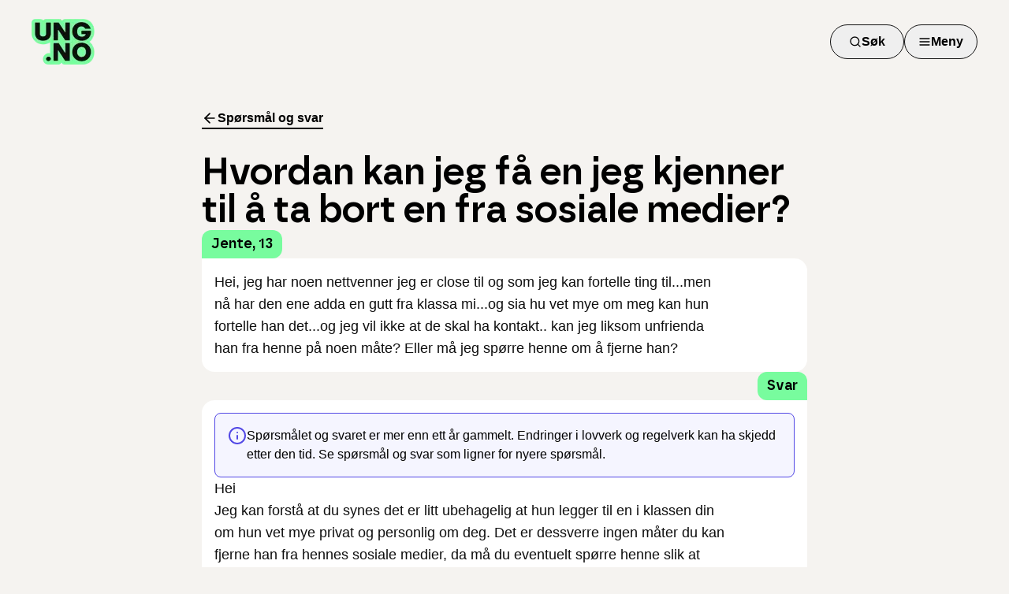

--- FILE ---
content_type: application/javascript; charset=UTF-8
request_url: https://www.ung.no/_next/static/chunks/79f0a5c3523689e8.js
body_size: 6919
content:
(globalThis.TURBOPACK||(globalThis.TURBOPACK=[])).push(["object"==typeof document?document.currentScript:void 0,94247,e=>{"use strict";var t=e.i(43476),r=e.i(75157);function n({children:e,className:n,containerClassName:i,size:a="medium",...l}){return(0,t.jsx)("div",{className:(0,r.cn)("container mx-auto px-3 md:px-10",i),...l,children:(0,t.jsx)("div",{className:(0,r.cn)("md:mx-auto md:max-w-3xl","large"===a&&"md:max-w-5xl","extra-large"===a&&"md:max-w-7xl",n),children:e})})}e.s(["Wrapper",()=>n])},33525,(e,t,r)=>{"use strict";Object.defineProperty(r,"__esModule",{value:!0}),Object.defineProperty(r,"warnOnce",{enumerable:!0,get:function(){return n}});let n=e=>{}},18581,(e,t,r)=>{"use strict";Object.defineProperty(r,"__esModule",{value:!0}),Object.defineProperty(r,"useMergedRef",{enumerable:!0,get:function(){return i}});let n=e.r(71645);function i(e,t){let r=(0,n.useRef)(null),i=(0,n.useRef)(null);return(0,n.useCallback)(n=>{if(null===n){let e=r.current;e&&(r.current=null,e());let t=i.current;t&&(i.current=null,t())}else e&&(r.current=a(e,n)),t&&(i.current=a(t,n))},[e,t])}function a(e,t){if("function"!=typeof e)return e.current=t,()=>{e.current=null};{let r=e(t);return"function"==typeof r?r:()=>e(null)}}("function"==typeof r.default||"object"==typeof r.default&&null!==r.default)&&void 0===r.default.__esModule&&(Object.defineProperty(r.default,"__esModule",{value:!0}),Object.assign(r.default,r),t.exports=r.default)},88143,(e,t,r)=>{"use strict";function n({widthInt:e,heightInt:t,blurWidth:r,blurHeight:n,blurDataURL:i,objectFit:a}){let l=r?40*r:e,o=n?40*n:t,s=l&&o?`viewBox='0 0 ${l} ${o}'`:"";return`%3Csvg xmlns='http://www.w3.org/2000/svg' ${s}%3E%3Cfilter id='b' color-interpolation-filters='sRGB'%3E%3CfeGaussianBlur stdDeviation='20'/%3E%3CfeColorMatrix values='1 0 0 0 0 0 1 0 0 0 0 0 1 0 0 0 0 0 100 -1' result='s'/%3E%3CfeFlood x='0' y='0' width='100%25' height='100%25'/%3E%3CfeComposite operator='out' in='s'/%3E%3CfeComposite in2='SourceGraphic'/%3E%3CfeGaussianBlur stdDeviation='20'/%3E%3C/filter%3E%3Cimage width='100%25' height='100%25' x='0' y='0' preserveAspectRatio='${s?"none":"contain"===a?"xMidYMid":"cover"===a?"xMidYMid slice":"none"}' style='filter: url(%23b);' href='${i}'/%3E%3C/svg%3E`}Object.defineProperty(r,"__esModule",{value:!0}),Object.defineProperty(r,"getImageBlurSvg",{enumerable:!0,get:function(){return n}})},87690,(e,t,r)=>{"use strict";Object.defineProperty(r,"__esModule",{value:!0});var n={VALID_LOADERS:function(){return a},imageConfigDefault:function(){return l}};for(var i in n)Object.defineProperty(r,i,{enumerable:!0,get:n[i]});let a=["default","imgix","cloudinary","akamai","custom"],l={deviceSizes:[640,750,828,1080,1200,1920,2048,3840],imageSizes:[32,48,64,96,128,256,384],path:"/_next/image",loader:"default",loaderFile:"",domains:[],disableStaticImages:!1,minimumCacheTTL:14400,formats:["image/webp"],maximumRedirects:3,dangerouslyAllowLocalIP:!1,dangerouslyAllowSVG:!1,contentSecurityPolicy:"script-src 'none'; frame-src 'none'; sandbox;",contentDispositionType:"attachment",localPatterns:void 0,remotePatterns:[],qualities:[75],unoptimized:!1}},8927,(e,t,r)=>{"use strict";Object.defineProperty(r,"__esModule",{value:!0}),Object.defineProperty(r,"getImgProps",{enumerable:!0,get:function(){return s}}),e.r(33525);let n=e.r(88143),i=e.r(87690),a=["-moz-initial","fill","none","scale-down",void 0];function l(e){return void 0!==e.default}function o(e){return void 0===e?e:"number"==typeof e?Number.isFinite(e)?e:NaN:"string"==typeof e&&/^[0-9]+$/.test(e)?parseInt(e,10):NaN}function s({src:e,sizes:t,unoptimized:r=!1,priority:s=!1,preload:u=!1,loading:d,className:c,quality:f,width:p,height:m,fill:g=!1,style:h,overrideSrc:y,onLoad:b,onLoadingComplete:v,placeholder:x="empty",blurDataURL:_,fetchPriority:j,decoding:w="async",layout:O,objectFit:P,objectPosition:S,lazyBoundary:E,lazyRoot:C,...R},M){var z;let k,I,T,{imgConf:N,showAltText:D,blurComplete:$,defaultLoader:A}=M,L=N||i.imageConfigDefault;if("allSizes"in L)k=L;else{let e=[...L.deviceSizes,...L.imageSizes].sort((e,t)=>e-t),t=L.deviceSizes.sort((e,t)=>e-t),r=L.qualities?.sort((e,t)=>e-t);k={...L,allSizes:e,deviceSizes:t,qualities:r}}if(void 0===A)throw Object.defineProperty(Error("images.loaderFile detected but the file is missing default export.\nRead more: https://nextjs.org/docs/messages/invalid-images-config"),"__NEXT_ERROR_CODE",{value:"E163",enumerable:!1,configurable:!0});let U=R.loader||A;delete R.loader,delete R.srcSet;let B="__next_img_default"in U;if(B){if("custom"===k.loader)throw Object.defineProperty(Error(`Image with src "${e}" is missing "loader" prop.
Read more: https://nextjs.org/docs/messages/next-image-missing-loader`),"__NEXT_ERROR_CODE",{value:"E252",enumerable:!1,configurable:!0})}else{let e=U;U=t=>{let{config:r,...n}=t;return e(n)}}if(O){"fill"===O&&(g=!0);let e={intrinsic:{maxWidth:"100%",height:"auto"},responsive:{width:"100%",height:"auto"}}[O];e&&(h={...h,...e});let r={responsive:"100vw",fill:"100vw"}[O];r&&!t&&(t=r)}let F="",W=o(p),q=o(m);if((z=e)&&"object"==typeof z&&(l(z)||void 0!==z.src)){let t=l(e)?e.default:e;if(!t.src)throw Object.defineProperty(Error(`An object should only be passed to the image component src parameter if it comes from a static image import. It must include src. Received ${JSON.stringify(t)}`),"__NEXT_ERROR_CODE",{value:"E460",enumerable:!1,configurable:!0});if(!t.height||!t.width)throw Object.defineProperty(Error(`An object should only be passed to the image component src parameter if it comes from a static image import. It must include height and width. Received ${JSON.stringify(t)}`),"__NEXT_ERROR_CODE",{value:"E48",enumerable:!1,configurable:!0});if(I=t.blurWidth,T=t.blurHeight,_=_||t.blurDataURL,F=t.src,!g)if(W||q){if(W&&!q){let e=W/t.width;q=Math.round(t.height*e)}else if(!W&&q){let e=q/t.height;W=Math.round(t.width*e)}}else W=t.width,q=t.height}let G=!s&&!u&&("lazy"===d||void 0===d);(!(e="string"==typeof e?e:F)||e.startsWith("data:")||e.startsWith("blob:"))&&(r=!0,G=!1),k.unoptimized&&(r=!0),B&&!k.dangerouslyAllowSVG&&e.split("?",1)[0].endsWith(".svg")&&(r=!0);let V=o(f),H=Object.assign(g?{position:"absolute",height:"100%",width:"100%",left:0,top:0,right:0,bottom:0,objectFit:P,objectPosition:S}:{},D?{}:{color:"transparent"},h),X=$||"empty"===x?null:"blur"===x?`url("data:image/svg+xml;charset=utf-8,${(0,n.getImageBlurSvg)({widthInt:W,heightInt:q,blurWidth:I,blurHeight:T,blurDataURL:_||"",objectFit:H.objectFit})}")`:`url("${x}")`,Y=a.includes(H.objectFit)?"fill"===H.objectFit?"100% 100%":"cover":H.objectFit,J=X?{backgroundSize:Y,backgroundPosition:H.objectPosition||"50% 50%",backgroundRepeat:"no-repeat",backgroundImage:X}:{},K=function({config:e,src:t,unoptimized:r,width:n,quality:i,sizes:a,loader:l}){if(r)return{src:t,srcSet:void 0,sizes:void 0};let{widths:o,kind:s}=function({deviceSizes:e,allSizes:t},r,n){if(n){let r=/(^|\s)(1?\d?\d)vw/g,i=[];for(let e;e=r.exec(n);)i.push(parseInt(e[2]));if(i.length){let r=.01*Math.min(...i);return{widths:t.filter(t=>t>=e[0]*r),kind:"w"}}return{widths:t,kind:"w"}}return"number"!=typeof r?{widths:e,kind:"w"}:{widths:[...new Set([r,2*r].map(e=>t.find(t=>t>=e)||t[t.length-1]))],kind:"x"}}(e,n,a),u=o.length-1;return{sizes:a||"w"!==s?a:"100vw",srcSet:o.map((r,n)=>`${l({config:e,src:t,quality:i,width:r})} ${"w"===s?r:n+1}${s}`).join(", "),src:l({config:e,src:t,quality:i,width:o[u]})}}({config:k,src:e,unoptimized:r,width:W,quality:V,sizes:t,loader:U}),Q=G?"lazy":d;return{props:{...R,loading:Q,fetchPriority:j,width:W,height:q,decoding:w,className:c,style:{...H,...J},sizes:K.sizes,srcSet:K.srcSet,src:y||K.src},meta:{unoptimized:r,preload:u||s,placeholder:x,fill:g}}}},98879,(e,t,r)=>{"use strict";Object.defineProperty(r,"__esModule",{value:!0}),Object.defineProperty(r,"default",{enumerable:!0,get:function(){return o}});let n=e.r(71645),i="undefined"==typeof window,a=i?()=>{}:n.useLayoutEffect,l=i?()=>{}:n.useEffect;function o(e){let{headManager:t,reduceComponentsToState:r}=e;function o(){if(t&&t.mountedInstances){let e=n.Children.toArray(Array.from(t.mountedInstances).filter(Boolean));t.updateHead(r(e))}}return i&&(t?.mountedInstances?.add(e.children),o()),a(()=>(t?.mountedInstances?.add(e.children),()=>{t?.mountedInstances?.delete(e.children)})),a(()=>(t&&(t._pendingUpdate=o),()=>{t&&(t._pendingUpdate=o)})),l(()=>(t&&t._pendingUpdate&&(t._pendingUpdate(),t._pendingUpdate=null),()=>{t&&t._pendingUpdate&&(t._pendingUpdate(),t._pendingUpdate=null)})),null}},25633,(e,t,r)=>{"use strict";Object.defineProperty(r,"__esModule",{value:!0});var n={default:function(){return g},defaultHead:function(){return c}};for(var i in n)Object.defineProperty(r,i,{enumerable:!0,get:n[i]});let a=e.r(55682),l=e.r(90809),o=e.r(43476),s=l._(e.r(71645)),u=a._(e.r(98879)),d=e.r(42732);function c(){return[(0,o.jsx)("meta",{charSet:"utf-8"},"charset"),(0,o.jsx)("meta",{name:"viewport",content:"width=device-width"},"viewport")]}function f(e,t){return"string"==typeof t||"number"==typeof t?e:t.type===s.default.Fragment?e.concat(s.default.Children.toArray(t.props.children).reduce((e,t)=>"string"==typeof t||"number"==typeof t?e:e.concat(t),[])):e.concat(t)}e.r(33525);let p=["name","httpEquiv","charSet","itemProp"];function m(e){let t,r,n,i;return e.reduce(f,[]).reverse().concat(c().reverse()).filter((t=new Set,r=new Set,n=new Set,i={},e=>{let a=!0,l=!1;if(e.key&&"number"!=typeof e.key&&e.key.indexOf("$")>0){l=!0;let r=e.key.slice(e.key.indexOf("$")+1);t.has(r)?a=!1:t.add(r)}switch(e.type){case"title":case"base":r.has(e.type)?a=!1:r.add(e.type);break;case"meta":for(let t=0,r=p.length;t<r;t++){let r=p[t];if(e.props.hasOwnProperty(r))if("charSet"===r)n.has(r)?a=!1:n.add(r);else{let t=e.props[r],n=i[r]||new Set;("name"!==r||!l)&&n.has(t)?a=!1:(n.add(t),i[r]=n)}}}return a})).reverse().map((e,t)=>{let r=e.key||t;return s.default.cloneElement(e,{key:r})})}let g=function({children:e}){let t=(0,s.useContext)(d.HeadManagerContext);return(0,o.jsx)(u.default,{reduceComponentsToState:m,headManager:t,children:e})};("function"==typeof r.default||"object"==typeof r.default&&null!==r.default)&&void 0===r.default.__esModule&&(Object.defineProperty(r.default,"__esModule",{value:!0}),Object.assign(r.default,r),t.exports=r.default)},18556,(e,t,r)=>{"use strict";Object.defineProperty(r,"__esModule",{value:!0}),Object.defineProperty(r,"ImageConfigContext",{enumerable:!0,get:function(){return a}});let n=e.r(55682)._(e.r(71645)),i=e.r(87690),a=n.default.createContext(i.imageConfigDefault)},65856,(e,t,r)=>{"use strict";Object.defineProperty(r,"__esModule",{value:!0}),Object.defineProperty(r,"RouterContext",{enumerable:!0,get:function(){return n}});let n=e.r(55682)._(e.r(71645)).default.createContext(null)},70965,(e,t,r)=>{"use strict";function n(e,t){let r=e||75;return t?.qualities?.length?t.qualities.reduce((e,t)=>Math.abs(t-r)<Math.abs(e-r)?t:e,0):r}Object.defineProperty(r,"__esModule",{value:!0}),Object.defineProperty(r,"findClosestQuality",{enumerable:!0,get:function(){return n}})},1948,(e,t,r)=>{"use strict";Object.defineProperty(r,"__esModule",{value:!0}),Object.defineProperty(r,"default",{enumerable:!0,get:function(){return a}});let n=e.r(70965);function i({config:e,src:t,width:r,quality:i}){if(t.startsWith("/")&&t.includes("?")&&e.localPatterns?.length===1&&"**"===e.localPatterns[0].pathname&&""===e.localPatterns[0].search)throw Object.defineProperty(Error(`Image with src "${t}" is using a query string which is not configured in images.localPatterns.
Read more: https://nextjs.org/docs/messages/next-image-unconfigured-localpatterns`),"__NEXT_ERROR_CODE",{value:"E871",enumerable:!1,configurable:!0});let a=(0,n.findClosestQuality)(i,e);return`${e.path}?url=${encodeURIComponent(t)}&w=${r}&q=${a}${t.startsWith("/_next/static/media/"),""}`}i.__next_img_default=!0;let a=i},5500,(e,t,r)=>{"use strict";Object.defineProperty(r,"__esModule",{value:!0}),Object.defineProperty(r,"Image",{enumerable:!0,get:function(){return x}});let n=e.r(55682),i=e.r(90809),a=e.r(43476),l=i._(e.r(71645)),o=n._(e.r(74080)),s=n._(e.r(25633)),u=e.r(8927),d=e.r(87690),c=e.r(18556);e.r(33525);let f=e.r(65856),p=n._(e.r(1948)),m=e.r(18581),g={deviceSizes:[640,750,828,1080,1200,1920,2048,3840],imageSizes:[32,48,64,96,128,256,384],qualities:[75],path:"/_next/image",loader:"default",dangerouslyAllowSVG:!0,unoptimized:!1};function h(e,t,r,n,i,a,l){let o=e?.src;e&&e["data-loaded-src"]!==o&&(e["data-loaded-src"]=o,("decode"in e?e.decode():Promise.resolve()).catch(()=>{}).then(()=>{if(e.parentElement&&e.isConnected){if("empty"!==t&&i(!0),r?.current){let t=new Event("load");Object.defineProperty(t,"target",{writable:!1,value:e});let n=!1,i=!1;r.current({...t,nativeEvent:t,currentTarget:e,target:e,isDefaultPrevented:()=>n,isPropagationStopped:()=>i,persist:()=>{},preventDefault:()=>{n=!0,t.preventDefault()},stopPropagation:()=>{i=!0,t.stopPropagation()}})}n?.current&&n.current(e)}}))}function y(e){return l.use?{fetchPriority:e}:{fetchpriority:e}}"undefined"==typeof window&&(globalThis.__NEXT_IMAGE_IMPORTED=!0);let b=(0,l.forwardRef)(({src:e,srcSet:t,sizes:r,height:n,width:i,decoding:o,className:s,style:u,fetchPriority:d,placeholder:c,loading:f,unoptimized:p,fill:g,onLoadRef:b,onLoadingCompleteRef:v,setBlurComplete:x,setShowAltText:_,sizesInput:j,onLoad:w,onError:O,...P},S)=>{let E=(0,l.useCallback)(e=>{e&&(O&&(e.src=e.src),e.complete&&h(e,c,b,v,x,p,j))},[e,c,b,v,x,O,p,j]),C=(0,m.useMergedRef)(S,E);return(0,a.jsx)("img",{...P,...y(d),loading:f,width:i,height:n,decoding:o,"data-nimg":g?"fill":"1",className:s,style:u,sizes:r,srcSet:t,src:e,ref:C,onLoad:e=>{h(e.currentTarget,c,b,v,x,p,j)},onError:e=>{_(!0),"empty"!==c&&x(!0),O&&O(e)}})});function v({isAppRouter:e,imgAttributes:t}){let r={as:"image",imageSrcSet:t.srcSet,imageSizes:t.sizes,crossOrigin:t.crossOrigin,referrerPolicy:t.referrerPolicy,...y(t.fetchPriority)};return e&&o.default.preload?(o.default.preload(t.src,r),null):(0,a.jsx)(s.default,{children:(0,a.jsx)("link",{rel:"preload",href:t.srcSet?void 0:t.src,...r},"__nimg-"+t.src+t.srcSet+t.sizes)})}let x=(0,l.forwardRef)((e,t)=>{let r=(0,l.useContext)(f.RouterContext),n=(0,l.useContext)(c.ImageConfigContext),i=(0,l.useMemo)(()=>{let e=g||n||d.imageConfigDefault,t=[...e.deviceSizes,...e.imageSizes].sort((e,t)=>e-t),r=e.deviceSizes.sort((e,t)=>e-t),i=e.qualities?.sort((e,t)=>e-t);return{...e,allSizes:t,deviceSizes:r,qualities:i,localPatterns:"undefined"==typeof window?n?.localPatterns:e.localPatterns}},[n]),{onLoad:o,onLoadingComplete:s}=e,m=(0,l.useRef)(o);(0,l.useEffect)(()=>{m.current=o},[o]);let h=(0,l.useRef)(s);(0,l.useEffect)(()=>{h.current=s},[s]);let[y,x]=(0,l.useState)(!1),[_,j]=(0,l.useState)(!1),{props:w,meta:O}=(0,u.getImgProps)(e,{defaultLoader:p.default,imgConf:i,blurComplete:y,showAltText:_});return(0,a.jsxs)(a.Fragment,{children:[(0,a.jsx)(b,{...w,unoptimized:O.unoptimized,placeholder:O.placeholder,fill:O.fill,onLoadRef:m,onLoadingCompleteRef:h,setBlurComplete:x,setShowAltText:j,sizesInput:e.sizes,ref:t}),O.preload?(0,a.jsx)(v,{isAppRouter:!r,imgAttributes:w}):null]})});("function"==typeof r.default||"object"==typeof r.default&&null!==r.default)&&void 0===r.default.__esModule&&(Object.defineProperty(r.default,"__esModule",{value:!0}),Object.assign(r.default,r),t.exports=r.default)},32189,(e,t,r)=>{"use strict";t.exports="SECRET_DO_NOT_PASS_THIS_OR_YOU_WILL_BE_FIRED"},65156,(e,t,r)=>{"use strict";var n=e.r(32189);function i(){}function a(){}a.resetWarningCache=i,t.exports=function(){function e(e,t,r,i,a,l){if(l!==n){var o=Error("Calling PropTypes validators directly is not supported by the `prop-types` package. Use PropTypes.checkPropTypes() to call them. Read more at http://fb.me/use-check-prop-types");throw o.name="Invariant Violation",o}}function t(){return e}e.isRequired=e;var r={array:e,bigint:e,bool:e,func:e,number:e,object:e,string:e,symbol:e,any:e,arrayOf:t,element:e,elementType:e,instanceOf:t,node:e,objectOf:t,oneOf:t,oneOfType:t,shape:t,exact:t,checkPropTypes:a,resetWarningCache:i};return r.PropTypes=r,r}},45009,(e,t,r)=>{t.exports=e.r(65156)()},94909,(e,t,r)=>{"use strict";Object.defineProperty(r,"__esModule",{value:!0});var n={default:function(){return d},getImageProps:function(){return u}};for(var i in n)Object.defineProperty(r,i,{enumerable:!0,get:n[i]});let a=e.r(55682),l=e.r(8927),o=e.r(5500),s=a._(e.r(1948));function u(e){let{props:t}=(0,l.getImgProps)(e,{defaultLoader:s.default,imgConf:{deviceSizes:[640,750,828,1080,1200,1920,2048,3840],imageSizes:[32,48,64,96,128,256,384],qualities:[75],path:"/_next/image",loader:"default",dangerouslyAllowSVG:!0,unoptimized:!1}});for(let[e,r]of Object.entries(t))void 0===r&&delete t[e];return{props:t}}let d=o.Image},57688,(e,t,r)=>{t.exports=e.r(94909)},57095,e=>{"use strict";var t=e.i(43476),r=e.i(75157),n=e.i(57688);e.s(["default",0,({title:e,children:i,imageUrl:a,className:l})=>(0,t.jsxs)("div",{className:(0,r.cn)("grid items-center gap-y-16",a?"md:grid-cols-3":"md:grid-cols-2",l),children:[(0,t.jsxs)("div",{className:"flex flex-col gap-6 md:col-span-2 md:gap-10",children:[(0,t.jsx)("h1",{className:"font-borna text-3xl font-semibold md:text-5xl",children:e}),(0,t.jsx)("div",{className:"flex flex-col gap-5 text-lg md:text-2xl",children:i})]}),a&&(0,t.jsx)("div",{className:"hidden md:block",children:(0,t.jsx)(n.default,{src:a,alt:"",className:"max-w-full pt-10 lg:pt-0",width:360,height:288,priority:!0})})]})])},63491,e=>{"use strict";var t=e.i(43476),r=e.i(94247),n=e.i(57095),i=e.i(90873),a=e.i(57688),l=e.i(71645),o=e.i(45009);function s(){return(s=Object.assign||function(e){for(var t=1;t<arguments.length;t++){var r=arguments[t];for(var n in r)Object.prototype.hasOwnProperty.call(r,n)&&(e[n]=r[n])}return e}).apply(this,arguments)}var u=(0,l.forwardRef)(function(e,t){var r=e.color,n=e.size,i=void 0===n?24:n,a=function(e,t){if(null==e)return{};var r,n,i=function(e,t){if(null==e)return{};var r,n,i={},a=Object.keys(e);for(n=0;n<a.length;n++)r=a[n],t.indexOf(r)>=0||(i[r]=e[r]);return i}(e,t);if(Object.getOwnPropertySymbols){var a=Object.getOwnPropertySymbols(e);for(n=0;n<a.length;n++)r=a[n],!(t.indexOf(r)>=0)&&Object.prototype.propertyIsEnumerable.call(e,r)&&(i[r]=e[r])}return i}(e,["color","size"]);return l.default.createElement("svg",s({ref:t,xmlns:"http://www.w3.org/2000/svg",width:i,height:i,viewBox:"0 0 24 24",fill:"none",stroke:void 0===r?"currentColor":r,strokeWidth:"2",strokeLinecap:"round",strokeLinejoin:"round"},a),l.default.createElement("polyline",{points:"23 4 23 10 17 10"}),l.default.createElement("polyline",{points:"1 20 1 14 7 14"}),l.default.createElement("path",{d:"M3.51 9a9 9 0 0 1 14.85-3.36L23 10M1 14l4.64 4.36A9 9 0 0 0 20.49 15"}))});function d({reset:e}){return(0,t.jsxs)("html",{lang:"nb",children:[(0,t.jsxs)("head",{children:[(0,t.jsx)("meta",{charSet:"utf-8"}),(0,t.jsx)("meta",{name:"viewport",content:"width=device-width, initial-scale=1"}),(0,t.jsx)("title",{children:"Error - Ung.no"}),(0,t.jsx)("style",{dangerouslySetInnerHTML:{__html:`
            @import url('https://fonts.googleapis.com/css2?family=Open+Sans:wght@300;400;500;600;700;800&display=swap');
            :root {
              --font-open-sans: 'Open Sans', sans-serif;
              --font-borna: 'Open Sans', sans-serif;
            }
          `}})]}),(0,t.jsx)("body",{className:"flex min-h-screen flex-col bg-brown-50 antialiased",children:(0,t.jsx)("div",{className:"flex flex-1 flex-col pt-6 md:pt-12",children:(0,t.jsx)("div",{className:"flex-1 pb-6 md:pb-8",children:(0,t.jsx)(r.Wrapper,{size:"medium",children:(0,t.jsxs)(n.default,{title:"Oida! Denne siden finnes ikke lenger.",children:[(0,t.jsx)("p",{children:"Vi jobber med å fikse det så raskt vi kan."}),(0,t.jsx)("div",{className:"flex flex-wrap gap-2",children:(0,t.jsx)(i.Button,{className:"whitespace-nowrap [&_svg]:size-5",onClick:()=>e(),children:(0,t.jsxs)(t.Fragment,{children:[(0,t.jsx)(u,{size:20}),"Oppdater"]})})}),(0,t.jsx)("div",{children:(0,t.jsx)(a.default,{src:"/boy-thinking-at-desk-neon.png",alt:"gutt som tenker ved pult",width:361,height:288,priority:!0})})]})})})})})]})}u.propTypes={color:o.default.string,size:o.default.oneOfType([o.default.string,o.default.number])},u.displayName="RefreshCw",e.s(["default",()=>d],63491)}]);

--- FILE ---
content_type: application/javascript; charset=UTF-8
request_url: https://www.ung.no/_next/static/chunks/b78be5d2b888eb26.js
body_size: 828
content:
(globalThis.TURBOPACK||(globalThis.TURBOPACK=[])).push(["object"==typeof document?document.currentScript:void 0,94909,(e,t,r)=>{"use strict";Object.defineProperty(r,"__esModule",{value:!0});var a={default:function(){return o},getImageProps:function(){return c}};for(var i in a)Object.defineProperty(r,i,{enumerable:!0,get:a[i]});let s=e.r(55682),l=e.r(8927),d=e.r(5500),n=s._(e.r(1948));function c(e){let{props:t}=(0,l.getImgProps)(e,{defaultLoader:n.default,imgConf:{deviceSizes:[640,750,828,1080,1200,1920,2048,3840],imageSizes:[32,48,64,96,128,256,384],qualities:[75],path:"/_next/image",loader:"default",dangerouslyAllowSVG:!0,unoptimized:!1}});for(let[e,r]of Object.entries(t))void 0===r&&delete t[e];return{props:t}}let o=d.Image},57688,(e,t,r)=>{t.exports=e.r(94909)},94247,e=>{"use strict";var t=e.i(43476),r=e.i(75157);function a({children:e,className:a,containerClassName:i,size:s="medium",...l}){return(0,t.jsx)("div",{className:(0,r.cn)("container mx-auto px-3 md:px-10",i),...l,children:(0,t.jsx)("div",{className:(0,r.cn)("md:mx-auto md:max-w-3xl","large"===s&&"md:max-w-5xl","extra-large"===s&&"md:max-w-7xl",a),children:e})})}e.s(["Wrapper",()=>a])},57095,e=>{"use strict";var t=e.i(43476),r=e.i(75157),a=e.i(57688);e.s(["default",0,({title:e,children:i,imageUrl:s,className:l})=>(0,t.jsxs)("div",{className:(0,r.cn)("grid items-center gap-y-16",s?"md:grid-cols-3":"md:grid-cols-2",l),children:[(0,t.jsxs)("div",{className:"flex flex-col gap-6 md:col-span-2 md:gap-10",children:[(0,t.jsx)("h1",{className:"font-borna text-3xl font-semibold md:text-5xl",children:e}),(0,t.jsx)("div",{className:"flex flex-col gap-5 text-lg md:text-2xl",children:i})]}),s&&(0,t.jsx)("div",{className:"hidden md:block",children:(0,t.jsx)(a.default,{src:s,alt:"",className:"max-w-full pt-10 lg:pt-0",width:360,height:288,priority:!0})})]})])},35200,e=>{"use strict";var t=e.i(43476),r=e.i(22016),a=e.i(94247),i=e.i(57095),s=e.i(90873),l=e.i(57688),d=e.i(71645),n=e.i(90884);function c(){return(0,d.useEffect)(()=>{(0,n.trackPageNotFound)()},[]),(0,t.jsx)(a.Wrapper,{size:"medium",children:(0,t.jsxs)(i.default,{title:"Beklager, vi har problemer med å hente ut spørsmålet du søker etter.",children:[(0,t.jsx)("p",{children:"Kanskje noen av disse linkene kan hjelpe deg videre:"}),(0,t.jsxs)("div",{className:"flex flex-wrap gap-2",children:[(0,t.jsx)(s.Button,{asChild:!0,className:"whitespace-nowrap",children:(0,t.jsx)(r.default,{href:"/",children:"Til forsiden"})}),(0,t.jsx)(s.Button,{asChild:!0,variant:"secondary",className:"whitespace-nowrap",children:(0,t.jsx)(r.default,{href:"/oss",children:"Spørsmål og svar"})}),(0,t.jsx)(s.Button,{asChild:!0,variant:"secondary",className:"whitespace-nowrap",children:(0,t.jsx)(r.default,{href:"/temaer",children:"Temaer"})})]}),(0,t.jsx)("div",{children:(0,t.jsx)(l.default,{src:"/boy-thinking-at-desk-neon.png",alt:"gutt som tenker ved pult",width:361,height:288,priority:!0})})]})})}e.s(["default",()=>c])}]);